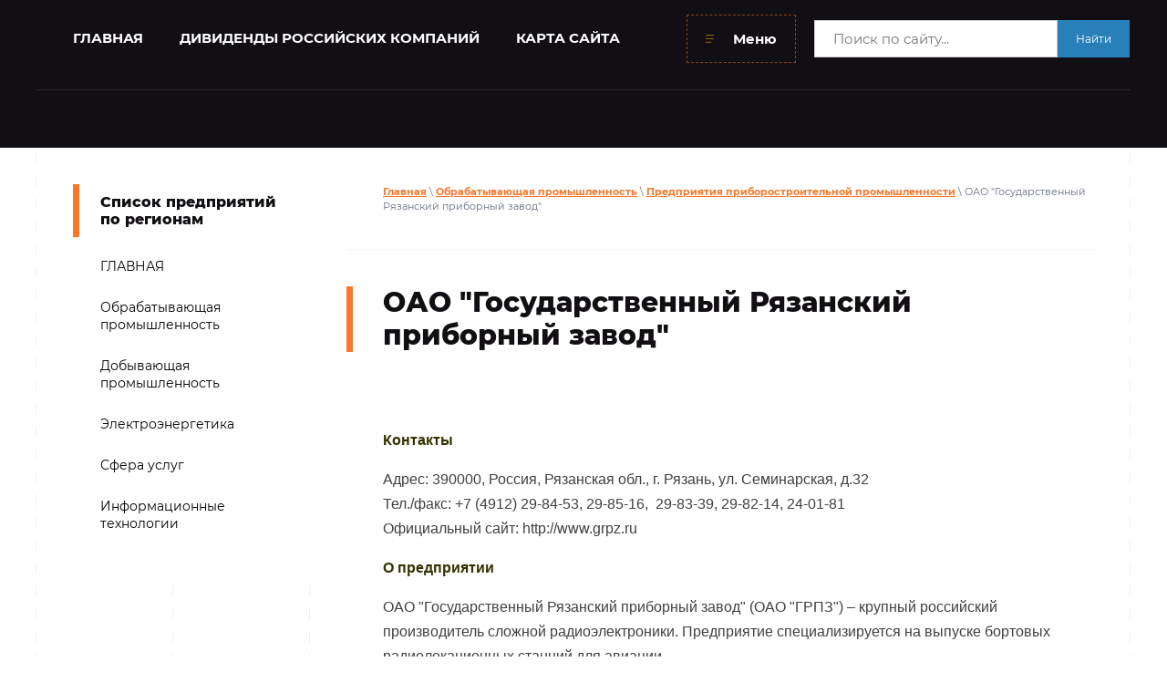

--- FILE ---
content_type: text/html; charset=utf-8
request_url: https://ibprom.ru/gosudarstvennyy-ryazanskiy-priborny
body_size: 10654
content:
 <!doctype html>
 
<html lang="ru">
	 
	<head>
		 
		<meta charset="utf-8">
		 
		<meta name="robots" content="all">
		 <title>Государственный Рязанский приборный завод ОАО, ОАО &quot;ГРПЗ&quot;</title> 
		<meta name="description" content="ОАО &quot;Государственный Рязанский приборный завод&quot; специализируется на выпуске бортовых радиолокационных станций для авиации.">
		 
		<meta name="keywords" content="Государственный Рязанский приборный завод ОАО ГРПЗ контакты адрес телефон факс официальный сайт продукция история">
		 
		<meta name="SKYPE_TOOLBAR" content="SKYPE_TOOLBAR_PARSER_COMPATIBLE">
		<meta name="viewport" content="width=device-width, height=device-height, initial-scale=1.0, maximum-scale=1.0, user-scalable=no">
		 
		<meta name="msapplication-tap-highlight" content="no"/>
		 
		<meta name="format-detection" content="telephone=no">
		 
		<meta http-equiv="x-rim-auto-match" content="none">
		  
		<link rel="stylesheet" href="/g/css/styles_articles_tpl.css">
		 
		<link rel="stylesheet" href="/t/v74/images/css/styles.css">
		 
		<link rel="stylesheet" href="/t/v74/images/css/designblock.scss.css">
		 
		<link rel="stylesheet" href="/t/v74/images/css/s3_styles.scss.css">
		 
		<script src="/g/libs/jquery/1.10.2/jquery.min.js"></script>
		 
		<script src="/g/s3/misc/adaptiveimage/1.0.0/adaptiveimage.js"></script>
		 <meta name="yandex-verification" content="edcc016f486cdd47" />
<meta name="google-site-verification" content="7cSQrax_aV0fUnQSHiYOD2-4F3SutjlBgHFyvqpvrBQ" />
<meta name="yandex-verification" content="edcc016f486cdd47" />

            <!-- 46b9544ffa2e5e73c3c971fe2ede35a5 -->
            <script src='/shared/s3/js/lang/ru.js'></script>
            <script src='/shared/s3/js/common.min.js'></script>
        <link rel='stylesheet' type='text/css' href='/shared/s3/css/calendar.css' /><link rel="stylesheet" href="/g/libs/lightgallery-proxy-to-hs/lightgallery.proxy.to.hs.min.css" media="all" async>
<script src="/g/libs/lightgallery-proxy-to-hs/lightgallery.proxy.to.hs.stub.min.js"></script>
<script src="/g/libs/lightgallery-proxy-to-hs/lightgallery.proxy.to.hs.js" async></script>
<link rel="icon" href="/favicon.png" type="image/png">
	<link rel="apple-touch-icon" href="/thumb/2/LWXycLAsrYVHUeczKuvz_w/r/favicon.png">
	<link rel="apple-touch-icon" sizes="57x57" href="/thumb/2/cSiQoKjZkTMIo0ziQoXd3Q/57c57/favicon.png">
	<link rel="apple-touch-icon" sizes="60x60" href="/thumb/2/ADHYAP_QOPaTX7kCwZk1yQ/60c60/favicon.png">
	<link rel="apple-touch-icon" sizes="72x72" href="/thumb/2/NUeGOwT7ccqi0vKCk5c7CQ/72c72/favicon.png">
	<link rel="apple-touch-icon" sizes="76x76" href="/thumb/2/hXphuvuCGMlCNmPwtBK8JQ/76c76/favicon.png">
	<link rel="apple-touch-icon" sizes="114x114" href="/thumb/2/eu_DCr8HaH-4Fl9Q5T1Yug/114c114/favicon.png">
	<link rel="apple-touch-icon" sizes="120x120" href="/thumb/2/3MmgBXK7FEpfGfzqoDIQig/120c120/favicon.png">
	<link rel="apple-touch-icon" sizes="144x144" href="/thumb/2/j9LDtrtN_JRbLahuwp6tEA/144c144/favicon.png">
	<link rel="apple-touch-icon" sizes="152x152" href="/thumb/2/hJpSN6oEQd3e9064W7B_Jg/152c152/favicon.png">
	<link rel="apple-touch-icon" sizes="180x180" href="/thumb/2/f_vyPxiafrQ-f6zkloMaLQ/180c180/favicon.png">
	
	<meta name="msapplication-TileImage" content="/thumb/2/bmMZwZpxmRExzY98ed18Wg/c/favicon.png">
	<meta name="msapplication-square70x70logo" content="/thumb/2/u4ZCgXlIt0M0m6gZuZtRyQ/70c70/favicon.png">
	<meta name="msapplication-square150x150logo" content="/thumb/2/foNNC3kvbPYBac4AKEENng/150c150/favicon.png">
	<meta name="msapplication-wide310x150logo" content="/thumb/2/4xXaTyEaqfQGm4mLgRUUfg/310c150/favicon.png">
	<meta name="msapplication-square310x310logo" content="/thumb/2/rmdEXcb0zBLSx3J7TTuAiw/310c310/favicon.png">

		<link href="/g/s3/anketa2/1.0.0/css/jquery-ui.css" rel="stylesheet" type="text/css"/>
		 
		<script src="/g/libs/jqueryui/1.10.0/jquery-ui.min.js" type="text/javascript"></script>
		 		<script src="/g/s3/anketa2/1.0.0/js/jquery.ui.datepicker-ru.js"></script>
		 
		<link rel="stylesheet" href="/g/libs/jquery-popover/0.0.3/jquery.popover.css">
		 
		<script src="/g/libs/jquery-popover/0.0.3/jquery.popover.min.js" type="text/javascript"></script>
		 
		<script src="/g/s3/misc/form/1.2.0/s3.form.js" type="text/javascript"></script>
		 
		<link rel="stylesheet" href="/g/libs/photoswipe/4.1.0/photoswipe.css">
		 
		<link rel="stylesheet" href="/g/libs/photoswipe/4.1.0/default-skin/default-skin.css">
		 
		<script type="text/javascript" src="/g/libs/photoswipe/4.1.0/photoswipe.min.js"></script>
		 
		<script type="text/javascript" src="/g/libs/photoswipe/4.1.0/photoswipe-ui-default.min.js"></script>
		 
		<script src="/g/libs/jquery-bxslider/4.1.2/jquery.bxslider.min.js" type="text/javascript"></script>
		 
		<script src="https://api-maps.yandex.ru/2.1/?lang=ru_RU" type="text/javascript"></script>
		  
		<script type="text/javascript" src="/t/v74/images/js/main.js"></script>
		  
		<!--[if lt IE 10]> <script src="/g/libs/ie9-svg-gradient/0.0.1/ie9-svg-gradient.min.js"></script> <script src="/g/libs/jquery-placeholder/2.0.7/jquery.placeholder.min.js"></script> <script src="/g/libs/jquery-textshadow/0.0.1/jquery.textshadow.min.js"></script> <script src="/g/s3/misc/ie/0.0.1/ie.js"></script> <![endif]-->
		<!--[if lt IE 9]> <script src="/g/libs/html5shiv/html5.js"></script> <![endif]-->
		   
		 <!-- Yandex.RTB -->
<script>window.yaContextCb=window.yaContextCb||[]</script>
<script src="https://yandex.ru/ads/system/context.js" async></script>
<meta name="yandex-verification" content="804e0bf80552e61b" />
	</head>
	 
	<body>
		 
		<div class="wrapper editorElement layer-type-wrapper" >
			  <div class="side-panel side-panel-44 widget-type-side_panel editorElement layer-type-widget widget-26" data-layers="['widget-4':['tablet-landscape':'inSide','tablet-portrait':'inSide','mobile-landscape':'inSide','mobile-portrait':'inSide'],'widget-35':['tablet-landscape':'inSide','tablet-portrait':'inSide','mobile-landscape':'inSide','mobile-portrait':'inSide']]" data-phantom="1" data-position="right">
	<div class="side-panel-top">
		<div class="side-panel-button">
			<span class="side-panel-button-icon">
				<span class="side-panel-button-icon-line"></span>
				<span class="side-panel-button-icon-line"></span>
				<span class="side-panel-button-icon-line"></span>
			</span>
		</div>
		<div class="side-panel-top-inner" ></div>
	</div>
	<div class="side-panel-mask"></div>
	<div class="side-panel-content">
		<div class="side-panel-close"></div>		<div class="side-panel-content-inner"></div>
	</div>
</div>   
			<div class="editorElement layer-type-block ui-droppable block-9" >
				<div class="editorElement layer-type-block ui-droppable block-24" >
					<div class="widget-4 horizontal menu-6 wm-widget-menu widget-type-menu_horizontal editorElement layer-type-widget" data-screen-button="more" data-responsive-tl="none" data-responsive-tp="button" data-responsive-ml="columned" data-more-text="Меню" data-child-icons="0">
						 
						<div class="menu-button">
							Меню
						</div>
						 
						<div class="menu-scroll">
							   <ul><li class="menu-item"><a href="https://ibprom.ru/" ><span class="menu-item-text">ГЛАВНАЯ</span></a></li><li class="menu-item"><a href="/dividendy-rossiyskikh-kompaniy" ><span class="menu-item-text">ДИВИДЕНДЫ РОССИЙСКИХ КОМПАНИЙ</span></a></li><li class="menu-item"><a href="/karta_sayta" ><span class="menu-item-text">КАРТА САЙТА</span></a></li><li class="menu-item"><a href="/companymoex" ><span class="menu-item-text">Публичные компании на Московской бирже</span></a></li></ul> 
						</div>
						 
					</div>
					
					<div class="search-block">
						<form action="/search" method="get"  class="search-block__form">
						    <input name="search" type="text" class="search-block__input" value="" placeholder="Поиск по сайту..."/>
						    <button class="search-block__btn">Найти</button>
						<re-captcha data-captcha="recaptcha"
     data-name="captcha"
     data-sitekey="6LcYvrMcAAAAAKyGWWuW4bP1De41Cn7t3mIjHyNN"
     data-lang="ru"
     data-rsize="invisible"
     data-type="image"
     data-theme="light"></re-captcha></form>
					</div>
				</div>
				<div class="editorElement layer-type-block ui-droppable block-3" >
					<div class="layout column layout_5" >
						<div class="editorElement layer-type-block ui-droppable block-2" >
							<div class="site-name-3 widget-2 widget-type-site_name editorElement layer-type-widget">
								 <a href="http://ibprom.ru"> 						 						 						<div class="sn-wrap">  
								 								   
								<div class="sn-text">
									<div class="align-elem">
										
									</div>
								</div>
								  
							</div>
							 </a> 
					</div>
					<div class="site-description widget-3 widget-type-site_description editorElement layer-type-widget">
						 
						<div class="align-elem">
							
						</div>
						 
					</div>
				</div>
			</div>
			<div class="layout column layout_11" >
				<div class="editorElement layer-type-block ui-droppable block-4" >
					<div class="layout column layout_10" >
						    
					</div>
					<div class="layout column layout_9" >
						    
					</div>
									</div>
			</div>
		</div>
	</div>
	<div class="editorElement layer-type-block ui-droppable block-28" >
		<div class="editorElement layer-type-block ui-droppable block-29" >
			<div class="layout column layout_60" >
				<div class="widget-35 popup menu-60 wm-widget-menu vertical widget-type-menu_vertical editorElement layer-type-widget" data-child-icons="0">
					  					<div class="menu-title">
						Список предприятий по регионам
					</div>
					 
					<div class="menu-button">
						Меню
					</div>
					 
					<div class="menu-scroll">
						  <ul><li class="menu-item"><a href="/" ><span class="menu-item-text">ГЛАВНАЯ</span></a></li><li class="opened menu-item"><a href="/spisok_predpriyatiy" ><span class="menu-item-text">Обрабатывающая промышленность</span></a></li><li class="menu-item"><a href="/predpriyatiya-dobyvayuschey-promysh" ><span class="menu-item-text">Добывающая промышленность</span></a></li><li class="menu-item"><a href="/elektroenergetika" ><span class="menu-item-text">Электроэнергетика</span></a></li><li class="menu-item"><a href="/sfera-uslug" ><span class="menu-item-text">Сфера услуг</span></a></li><li class="menu-item"><a href="/informacionnye-tehnologii" ><span class="menu-item-text">Информационные технологии</span></a></li></ul> 
					</div>
					 
				</div>
								<div class="redblock">
					<!-- Yandex.RTB R-A-81345-1 -->
<div id="yandex_rtb_R-A-81345-1"><script type="text/javascript">
    (function(w, d, n, s, t) {
        w[n] = w[n] || [];
        w[n].push(function() {
            Ya.Context.AdvManager.render({
                blockId: "R-A-81345-1",
                renderTo: "yandex_rtb_R-A-81345-1",
                async: true
            });
        });
        t = d.getElementsByTagName("script")[0];
        s = d.createElement("script");
        s.type = "text/javascript";
        s.src = "//an.yandex.ru/system/context.js";
        s.async = true;
        t.parentNode.insertBefore(s, t);
    })(this, this.document, "yandexContextAsyncCallbacks");
</script></div>
				</div>
							</div>
			<div class="layout column layout_56" >
				<div class="editorElement layer-type-block ui-droppable block-30" >
					 
<div class="widget-32 path widget-type-path editorElement layer-type-widget" data-url="/gosudarstvennyy-ryazanskiy-priborny"><a href="/">Главная</a> \ <a href="/spisok_predpriyatiy">Обрабатывающая промышленность</a> \ <a href="/predpriyatiya_priborostroitelnoy_pr">Предприятия приборостроительной промышленности</a> \ ОАО "Государственный Рязанский приборный завод"</div> 
					<h1 class="h1 widget-34 widget-type-h1 editorElement layer-type-widget">
						ОАО &quot;Государственный Рязанский приборный завод&quot;
					</h1>
					<article class="content-58 content widget-33 widget-type-content editorElement layer-type-widget">
<!-- Yandex.RTB R-A-81345-2 -->
<div id="yandex_rtb_R-A-81345-2">&nbsp;</div>
<script type="text/javascript">
    (function(w, d, n, s, t) {
        w[n] = w[n] || [];
        w[n].push(function() {
            Ya.Context.AdvManager.render({
                blockId: "R-A-81345-2",
                renderTo: "yandex_rtb_R-A-81345-2",
                async: true
            });
        });
        t = d.getElementsByTagName("script")[0];
        s = d.createElement("script");
        s.type = "text/javascript";
        s.src = "//an.yandex.ru/system/context.js";
        s.async = true;
        t.parentNode.insertBefore(s, t);
    })(this, this.document, "yandexContextAsyncCallbacks");
</script>

<p><strong><span style="font-size: 12pt; font-family: 'arial', 'helvetica', sans-serif; color: #333300;">Контакты</span></strong></p>

<p><span style="font-size: 12pt; font-family: 'arial', 'helvetica', sans-serif;">Адрес:&nbsp;390000, Россия, Рязанская обл., г. Рязань, ул. Семинарская, д.32</span><br />
<span style="font-size: 12pt; font-family: 'arial', 'helvetica', sans-serif;">Тел./факс: +7 (4912) 29-84-53,&nbsp;29-85-16,&nbsp; 29-83-39, 29-82-14,&nbsp;24-01-81</span><br />
<span style="font-size: 12pt; font-family: 'arial', 'helvetica', sans-serif;">Официальный сайт:&nbsp;http://www.grpz.ru</span></p>

<p><strong><span style="font-size: 12pt; font-family: 'arial', 'helvetica', sans-serif; color: #333300;">О предприятии</span></strong></p>

<p><span style="font-size: 12pt; font-family: 'arial', 'helvetica', sans-serif;">ОАО &quot;Государственный Рязанский приборный завод&quot; (ОАО &quot;ГРПЗ&quot;) &ndash; крупный российский производитель сложной радиоэлектроники. Предприятие специализируется на выпуске бортовых радиолокационных станций для авиации.</span></p>

<p><span style="font-size: 12pt; font-family: 'arial', 'helvetica', sans-serif;">Мощная производственно-техническая база, постоянная модернизация производства, внедрение новейших технологий и оборудования, высокий уровень квалификации персонала позволяют предприятию выпускать инновационную технику военного и гражданского назначения.</span></p>

<p><span style="font-size: 12pt; font-family: 'arial', 'helvetica', sans-serif;">Наукоемкая продукция высокого качества, которая производится предприятием, успешно конкурирует на российском и международном рынках. Многие изделия не имеют аналогов в мире, что подтверждено международными патентами, а также многочисленными дипломами и наградами.</span></p>

<p><strong><span style="font-size: 12pt; font-family: 'arial', 'helvetica', sans-serif; color: #333300;">Выпускаемая продукция</span></strong></p>

<p><span style="text-decoration: underline;"><span style="font-size: 12pt; font-family: 'arial', 'helvetica', sans-serif;">Бортовые цифровые вычислительные машины БЦВМ</span></span></p>

<ul>
	<li><span style="font-size: 12pt; font-family: 'arial', 'helvetica', sans-serif;">БЦВМ &quot;СОЛО-01&quot;</span></li>
	<li><span style="font-size: 12pt; font-family: 'arial', 'helvetica', sans-serif;">БЦВМ &quot;СОЛО-02&quot;</span></li>
	<li><span style="font-size: 12pt; font-family: 'arial', 'helvetica', sans-serif;">БЦВМ &quot;СОЛО-03&quot;</span></li>
	<li><span style="font-size: 12pt; font-family: 'arial', 'helvetica', sans-serif;">БЦВМ &quot;СОЛО-04&quot;</span></li>
	<li><span style="font-size: 12pt; font-family: 'arial', 'helvetica', sans-serif;">БЦВМ &quot;СОЛО-05&quot;</span></li>
</ul>

<p><span style="text-decoration: underline;"><span style="font-size: 12pt; font-family: 'arial', 'helvetica', sans-serif;">Усилители СВЧ-мощности</span></span></p>

<p><span style="text-decoration: underline;"><span style="font-size: 12pt; font-family: 'arial', 'helvetica', sans-serif;">Комплексы навигационно-электронной информации КНЭИ</span></span></p>

<p><span style="text-decoration: underline;"><span style="font-size: 12pt; font-family: 'arial', 'helvetica', sans-serif;">Лазерно-лучевые системы</span></span></p>

<p><span style="text-decoration: underline;"><span style="font-size: 12pt; font-family: 'arial', 'helvetica', sans-serif;">Системы обработки видеоизображения</span></span></p>

<p><span style="text-decoration: underline;"><span style="font-size: 12pt; font-family: 'arial', 'helvetica', sans-serif;">Нашлемные системы целеуказания и индикации</span></span></p>

<p><span style="text-decoration: underline;"><span style="font-size: 12pt; font-family: 'arial', 'helvetica', sans-serif;">Самолетные ответчики</span></span></p>

<p><span style="text-decoration: underline;"><span style="font-size: 12pt; font-family: 'arial', 'helvetica', sans-serif;">Бортовые радиолокационные станции БРЛС</span></span></p>

<ul>
	<li><span style="font-size: 12pt; font-family: 'arial', 'helvetica', sans-serif;">БРЛС &quot;Барс&quot;</span></li>
	<li><span style="font-size: 12pt; font-family: 'arial', 'helvetica', sans-serif;">БРЛС &quot;Ирбис-Э&quot;</span></li>
	<li><span style="font-size: 12pt; font-family: 'arial', 'helvetica', sans-serif;">Вертолетные РЛС</span></li>
</ul>

<p><span style="text-decoration: underline;"><span style="font-size: 12pt; font-family: 'arial', 'helvetica', sans-serif;">Счетчики электроэнергии однофазные</span></span></p>

<ul>
	<li><span style="font-size: 12pt; font-family: 'arial', 'helvetica', sans-serif;">Счетчик однотарифный СЭТ 1-1 в корпусе &quot;У&quot;</span></li>
	<li><span style="font-size: 12pt; font-family: 'arial', 'helvetica', sans-serif;">Счетчик однотарифный&nbsp;СЭТ 1-1 в корпусе &quot;Д&quot;</span></li>
	<li><span style="font-size: 12pt; font-family: 'arial', 'helvetica', sans-serif;">Счетчик многотарифный СЭТ 1-4М в корпусе &quot;Д&quot;</span></li>
	<li><span style="font-size: 12pt; font-family: 'arial', 'helvetica', sans-serif;">Счетчик многофункциональный СЭТ 1-4М в корпусе &quot;У&quot;</span></li>
	<li><span style="font-size: 12pt; font-family: 'arial', 'helvetica', sans-serif;">Счетчик многофункциональный&nbsp;ГАММА 1</span></li>
</ul>

<p><span style="text-decoration: underline;"><span style="font-size: 12pt; font-family: 'arial', 'helvetica', sans-serif;">Счетчики электроэнергии трехфазные</span></span></p>

<ul>
	<li><span style="font-size: 12pt; font-family: 'arial', 'helvetica', sans-serif;">Трехфазный счетчик активной энергии однотарифный&nbsp;СЭТ 3а</span></li>
	<li><span style="font-size: 12pt; font-family: 'arial', 'helvetica', sans-serif;">Трехфазный счетчик реактивной энергии однотарифный&nbsp;СЭТ 3р</span></li>
	<li><span style="font-size: 12pt; font-family: 'arial', 'helvetica', sans-serif;">Трехфазный счетчик активной или реактивной энергии однотарифный&nbsp;СЭТ 3</span></li>
	<li><span style="font-size: 12pt; font-family: 'arial', 'helvetica', sans-serif;">Трехфазный счетчик активной и реактивной энергии однотарифный&nbsp;СЭТ 3ар</span></li>
	<li><span style="font-size: 12pt; font-family: 'arial', 'helvetica', sans-serif;">Трехфазный счетчик активной энергии многотарифный&nbsp;СЭТ 3а-...-ЖКИ</span></li>
	<li><span style="font-size: 12pt; font-family: 'arial', 'helvetica', sans-serif;">Трехфазный счетчик активной и реактивной энергии многотарифный&nbsp;СЭТ 3ар-...-ЖКИ</span></li>
	<li><span style="font-size: 12pt; font-family: 'arial', 'helvetica', sans-serif;">Трехфазный счетчик активной энергии многофункциональный СЭТ 3а-... исп. &quot;М&quot;</span></li>
	<li><span style="font-size: 12pt; font-family: 'arial', 'helvetica', sans-serif;">Трехфазный счетчик активной и реактивной энергии многофункциональный СЭТ 3ар-... исп. &quot;Н&quot;</span></li>
	<li><span style="font-size: 12pt; font-family: 'arial', 'helvetica', sans-serif;">Трехфазный счетчик электроэнергии многофункциональный&nbsp;ГАММА 3</span></li>
</ul>

<p><span style="text-decoration: underline;"><span style="font-size: 12pt; font-family: 'arial', 'helvetica', sans-serif;">Инверторные сварочные аппараты</span></span></p>

<ul>
	<li><span style="font-size: 12pt; font-family: 'arial', 'helvetica', sans-serif;">Форсаж-161</span></li>
	<li><span style="font-size: 12pt; font-family: 'arial', 'helvetica', sans-serif;">Форсаж-200</span></li>
	<li><span style="font-size: 12pt; font-family: 'arial', 'helvetica', sans-serif;">Форсаж-200М</span></li>
	<li><span style="font-size: 12pt; font-family: 'arial', 'helvetica', sans-serif;">Форсаж-301</span></li>
	<li><span style="font-size: 12pt; font-family: 'arial', 'helvetica', sans-serif;">Форсаж-315М</span></li>
	<li><span style="font-size: 12pt; font-family: 'arial', 'helvetica', sans-serif;">Форсаж-200ПА</span></li>
	<li><span style="font-size: 12pt; font-family: 'arial', 'helvetica', sans-serif;">Форсаж-302</span></li>
	<li><span style="font-size: 12pt; font-family: 'arial', 'helvetica', sans-serif;">Форсаж-502</span></li>
	<li><span style="font-size: 12pt; font-family: 'arial', 'helvetica', sans-serif;">Форсаж-160АД</span></li>
	<li><span style="font-size: 12pt; font-family: 'arial', 'helvetica', sans-serif;">Форсаж-201АД</span></li>
	<li><span style="font-size: 12pt; font-family: 'arial', 'helvetica', sans-serif;">Форсаж-315АД</span></li>
</ul>

<p><span style="text-decoration: underline;"><span style="font-size: 12pt; font-family: 'arial', 'helvetica', sans-serif;">Механизмы подачи проволоки</span></span></p>

<ul>
	<li><span style="font-size: 12pt; font-family: 'arial', 'helvetica', sans-serif;">Форсаж-МП5</span></li>
	<li><span style="font-size: 12pt; font-family: 'arial', 'helvetica', sans-serif;">Форсаж-МПм</span></li>
</ul>

<p><span style="text-decoration: underline;"><span style="font-size: 12pt; font-family: 'arial', 'helvetica', sans-serif;">Дополнительное сварочное оборудование</span></span></p>

<ul>
	<li><span style="font-size: 12pt; font-family: 'arial', 'helvetica', sans-serif;">Пульт дистанционного управления сварочным током&nbsp;ПДУ-03</span></li>
	<li><span style="font-size: 12pt; font-family: 'arial', 'helvetica', sans-serif;">Комплект сварочных кабелей с электрододержателем и зажимом&nbsp;Форсаж-ABICOR BINZEL</span></li>
</ul>

<p><span style="text-decoration: underline;"><span style="font-size: 12pt; font-family: 'arial', 'helvetica', sans-serif;">Медицинская техника</span></span></p>

<ul>
	<li><span style="font-size: 12pt; font-family: 'arial', 'helvetica', sans-serif;">Индикатор ИГД-02 diathera</span></li>
	<li><span style="font-size: 12pt; font-family: 'arial', 'helvetica', sans-serif;">Тонометр ТГДц-01 diaton</span></li>
	<li><span style="font-size: 12pt; font-family: 'arial', 'helvetica', sans-serif;">Магнитотерапевтический офтальмологический аппарат&nbsp;АМТО-01 diathera</span></li>
	<li><span style="font-size: 12pt; font-family: 'arial', 'helvetica', sans-serif;">Магнитотерапевтический аппарат МУЛЬТИМАГ</span></li>
</ul>

<p><span style="text-decoration: underline;"><span style="font-size: 12pt; font-family: 'arial', 'helvetica', sans-serif;">Атмосферные оптические линии связи</span></span></p>

<ul>
	<li><span style="font-size: 12pt; font-family: 'arial', 'helvetica', sans-serif;">Artolink M1 GE</span></li>
	<li><span style="font-size: 12pt; font-family: 'arial', 'helvetica', sans-serif;">Artolink M1 FE-2А</span></li>
	<li><span style="font-size: 12pt; font-family: 'arial', 'helvetica', sans-serif;">Artolink M1 FE-L</span></li>
</ul>

<p><span style="text-decoration: underline;"><span style="font-size: 12pt; font-family: 'arial', 'helvetica', sans-serif;">Радиорелейное оборудование</span></span></p>

<ul>
	<li><span style="font-size: 12pt; font-family: 'arial', 'helvetica', sans-serif;">Струна - 0,45</span></li>
	<li><span style="font-size: 12pt; font-family: 'arial', 'helvetica', sans-serif;">Струна - 8</span></li>
</ul>

<p><span style="text-decoration: underline;"><span style="font-size: 12pt; font-family: 'arial', 'helvetica', sans-serif;">Радиостанции и радиомодемы</span></span></p>

<ul>
	<li><span style="font-size: 12pt; font-family: 'arial', 'helvetica', sans-serif;">ЗАРЯ-ТМ</span></li>
	<li><span style="font-size: 12pt; font-family: 'arial', 'helvetica', sans-serif;">ЗАРЯ-ТМ/450</span></li>
	<li><span style="font-size: 12pt; font-family: 'arial', 'helvetica', sans-serif;">ЗАРЯ-АТ40/М</span></li>
	<li><span style="font-size: 12pt; font-family: 'arial', 'helvetica', sans-serif;">ЗАРЯ-ТМM</span></li>
	<li><span style="font-size: 12pt; font-family: 'arial', 'helvetica', sans-serif;">ЗАРЯ-ТМM/450</span></li>
	<li><span style="font-size: 12pt; font-family: 'arial', 'helvetica', sans-serif;">ЗАРЯ-АТМ40/М</span></li>
	<li><span style="font-size: 12pt; font-family: 'arial', 'helvetica', sans-serif;">ЗАРЯ-ТМ232</span></li>
	<li><span style="font-size: 12pt; font-family: 'arial', 'helvetica', sans-serif;">ЗАРЯ-ТМ232/450</span></li>
	<li><span style="font-size: 12pt; font-family: 'arial', 'helvetica', sans-serif;">ЗАРЯ-АТ232-40/М</span></li>
	<li><span style="font-size: 12pt; font-family: 'arial', 'helvetica', sans-serif;">ЗАРЯ-A40/M</span></li>
</ul>

<p><span style="text-decoration: underline;"><span style="font-size: 12pt; font-family: 'arial', 'helvetica', sans-serif;">Оборудование телеметрии</span></span></p>

<p><span style="text-decoration: underline;"><span style="font-size: 12pt; font-family: 'arial', 'helvetica', sans-serif;">Системы управления двигателями</span></span></p>

<ul>
	<li><span style="font-size: 12pt; font-family: 'arial', 'helvetica', sans-serif;">Блок управления двигателем М 230.Е3</span></li>
	<li><span style="font-size: 12pt; font-family: 'arial', 'helvetica', sans-serif;">Блок управления двигателем М100</span></li>
	<li><span style="font-size: 12pt; font-family: 'arial', 'helvetica', sans-serif;">Блок управления двигателем М20</span></li>
</ul>

<p><span style="text-decoration: underline;"><span style="font-size: 12pt; font-family: 'arial', 'helvetica', sans-serif;">Системы обработки изображений</span></span></p>

<p><span style="text-decoration: underline;"><span style="font-size: 12pt; font-family: 'arial', 'helvetica', sans-serif;">Системы навигации</span></span></p>

<ul>
	<li><span style="font-size: 12pt; font-family: 'arial', 'helvetica', sans-serif;">Система определения относительных координат&nbsp;СООК</span></li>
	<li><span style="font-size: 12pt; font-family: 'arial', 'helvetica', sans-serif;">Многоспектральный комплекс посадки ЛА</span></li>
</ul>

<p><span style="text-decoration: underline;"><span style="font-size: 12pt; font-family: 'arial', 'helvetica', sans-serif;">Адаптивные лазерные дальномеры</span></span></p>

<ul>
	<li><span style="font-size: 12pt; font-family: 'arial', 'helvetica', sans-serif;">Лазерный дальномер АТЛД-12</span></li>
</ul>

<p><strong><span style="font-size: 12pt; font-family: 'arial', 'helvetica', sans-serif; color: #333300;">История предприятия</span></strong></p>

<p><span style="font-size: 12pt; font-family: 'arial', 'helvetica', sans-serif;"><strong>1918 год.</strong> Образование в Рязани &quot;Деревообделочного завода&quot; (ДОЗ). На предприятии производились строительные материалы, мебель, жестяная посуда.</span></p>

<p><span style="font-size: 12pt; font-family: 'arial', 'helvetica', sans-serif;"><strong>1934 год.</strong> На Рязанском ДОЗ начинается реконструкция производства под выпуск авиационных винтов.</span></p>

<p><span style="font-size: 12pt; font-family: 'arial', 'helvetica', sans-serif;"><strong>1939 год.</strong> Предприятие переходит в подчинение Наркомату Авиационной Промышленности.</span></p>

<p><span style="font-size: 12pt; font-family: 'arial', 'helvetica', sans-serif;"><strong>1950-е годы.</strong> Предприятие переходит на точное приборостроение и выпуск авионики.</span></p>

<p><span style="font-size: 12pt; font-family: 'arial', 'helvetica', sans-serif;"><strong>1965 год.</strong> Предприятие получает наименование &quot;Рязанский приборный завод&quot;.</span></p>

<hr />
<p><span style="font-family: 'arial', 'helvetica', sans-serif; font-size: 14pt; color: #333300;">Ссылки:</span></p>

<ul>
	<li><span style="font-size: 12pt; font-family: 'arial', 'helvetica', sans-serif;"><a href="http://www.grpz.ru" target="_blank" title="официальный сайт оао &quot;грпз&quot;">Официальный сайт ОАО &quot;ГРПЗ&quot;</a></span></li>
</ul>

<p><span style="font-family: 'arial', 'helvetica', sans-serif; font-size: 14pt; color: #333300;">Смотрите также:</span></p>

<ul>
	<li><span style="font-size: 12pt; font-family: 'arial', 'helvetica', sans-serif;"><a href="/predpriyatiya_priborostroitelnoy_pr" title="предприятия приборостроительной промышленности">Предприятия приборостроительной промышленности</a></span></li>
	<li><span style="font-size: 12pt; font-family: 'arial', 'helvetica', sans-serif;"><a href="/predpriyatiya-ryazani" title="промышленные предприятия г. рязани">Промышленные предприятия г. Рязани</a></span></li>
	<li><span style="font-size: 12pt; font-family: 'arial', 'helvetica', sans-serif;"><a href="/ryazanskaya_oblast" title="промышленные предприятия рязанской области">Промышленные предприятия Рязанской области</a></span></li>
</ul>

<p><span style="font-size: 10pt; font-family: 'arial', 'helvetica', sans-serif;">Будем признательны, если Вы поставите ссылку на данную страницу на своем сайте.</span><br />
<span style="font-size: 10pt; font-family: 'arial', 'helvetica', sans-serif;">Код ссылки:</span></p>

<table border="0">
	<tbody>
		<tr>
			<td style="background-color: #c3b38a; border-width: 1px; border-color: #000000; border-style: solid;"><span style="font-size: 12pt; font-family: 'times new roman', 'times'; color: #000000;">&lt;a href=&quot;/gosudarstvennyy-ryazanskiy-priborny&quot;&gt;Информация об ОАО &quot;Государственный Рязанский приборный завод&quot; (ОАО &quot;ГРПЗ&quot;)&lt;/a&gt;</span></td>
		</tr>
	</tbody>
</table>

<p><span style="font-size: 10pt; font-family: 'arial', 'helvetica', sans-serif;">Информация обновлена 30.12.2012 г.</span></p>


</article>
				</div>
			</div>
		</div>
	</div>
	<div class="editorElement layer-type-block ui-droppable block-12" >
		<div class="layout column layout_23" >
			  
		
	<div class="editable_block-23 widget-12 editorElement layer-type-widget">
		<div class="header"><div class="align-elem">________________</div></div>		<div class="body">
																																					<div class="title"><div class="align-elem">Основные разделы</div></div>
																											<div class="text"><div class="align-elem"><ul>
	<li><strong><span style="font-size:18pt;"><span data-mega-font-name="arial" style="font-family:Arial,Helvetica,sans-serif;"><a href="/spisok_predpriyatiy"><span style="color:#2980b9;">Обрабатывающая промышленность</span></a></span></span></strong>
	<hr /></li>
	<li><strong><span style="font-size:18pt;"><span data-mega-font-name="arial" style="font-family:Arial,Helvetica,sans-serif;"><a href="/predpriyatiya-dobyvayuschey-promysh"><span style="color:#2980b9;">Добывающая промышленность</span></a></span></span></strong>
	<hr /></li>
	<li><strong><span style="font-size:18pt;"><a href="/elektroenergetika"><span style="color:#2980b9;"><span data-mega-font-name="arial" style="font-family:Arial,Helvetica,sans-serif;">Электроэнергетика</span></span></a></span></strong>
	<hr /></li>
	<li><strong><span style="font-size:18pt;"><span data-mega-font-name="arial" style="font-family:Arial,Helvetica,sans-serif;"><a href="/sfera-uslug"><span style="color:#2980b9;">Сфера услуг</span></a></span></span></strong></li>
</ul>

<hr />
<p>&nbsp;</p></div></div>
																																												
		</div>
	</div>

  
		</div>
		<div class="layout column layout_24" >
			  	    
    
    
    
        
    		<div class="blocklist blocklist-24 widget-13 horizontal_mode widget-type-block_list editorElement layer-type-widget" data-slider="0,0,0,0,0" data-swipe="0,0,0,0,0" data-setting-mode="horizontal" data-setting-pause="4000" data-setting-auto="1" data-setting-controls="1,1,1,1,1" data-setting-pager="1,1,1,1,1" data-setting-pager_selector=".blocklist-24 .pager-wrap" data-setting-prev_selector=".blocklist-24 .prev" data-setting-next_selector=".blocklist-24 .next" data-setting-count="3,3,3,3,3" data-setting-columns="2,2,2,1,1" data-setting-move="" data-setting-prev_text="" data-setting-next_text="" data-setting-auto_controls_selector=".blocklist-24 .auto_controls" data-setting-auto_controls="0,0,0,0,0" data-setting-autoControlsCombine="0" data_photo_swipe="0" item_id="24" data-setting-vertical_aligner="none">

                        			<div class="body-outer" data-columns="0,0,0,0,0">
				<div class="body">
					<div class="swipe-shadow-left"></div>
					<div class="swipe-shadow-right"></div>
					<div class="list"></div>
				</div>
			</div>
                                			<div class="controls">
				<span class="prev"></span>
				<span class="next"></span>
			</div>
            
			<div class="bx-pager-wrap">
				<div class="bx-auto_controls">
                            			<div class="auto_controls"></div>
            
                            			<div class="pager-wrap"></div>
            
				</div>
			</div>

		</div>

        
      
		</div>
	</div>
	<div class="editorElement layer-type-block ui-droppable block-13" >
		<div class="layout layout_center not-columned layout_27_id_26" >
			      
		</div>
	</div>
	<div class="editorElement layer-type-block ui-droppable block-14" >
		  	    
    
    
    
        
    		<div class="blocklist blocklist-42 widget-25 horizontal_mode widget-type-block_list editorElement layer-type-widget" data-slider="0,0,0,0,0" data-swipe="0,0,0,0,0" data-setting-mode="horizontal" data-setting-pause="4000" data-setting-auto="1" data-setting-controls="1,1,1,1,1" data-setting-pager="1,1,1,1,1" data-setting-pager_selector=".blocklist-42 .pager-wrap" data-setting-prev_selector=".blocklist-42 .prev" data-setting-next_selector=".blocklist-42 .next" data-setting-count="3,3,3,3,3" data-setting-columns="4,2,2,2,2" data-setting-move="" data-setting-prev_text="" data-setting-next_text="" data-setting-auto_controls_selector=".blocklist-42 .auto_controls" data-setting-auto_controls="0,0,0,0,0" data-setting-autoControlsCombine="0" data_photo_swipe="1" item_id="42" data-setting-vertical_aligner="none">

                        			<div class="body-outer" data-columns="0,0,0,0,0">
				<div class="body">
					<div class="swipe-shadow-left"></div>
					<div class="swipe-shadow-right"></div>
					<div class="list"></div>
				</div>
			</div>
                                			<div class="controls">
				<span class="prev"></span>
				<span class="next"></span>
			</div>
            
			<div class="bx-pager-wrap">
				<div class="bx-auto_controls">
                            			<div class="auto_controls"></div>
            
                            			<div class="pager-wrap"></div>
            
				</div>
			</div>

		</div>

        
      
		<div class="editorElement layer-type-block ui-droppable block-27" >
			<div class="widget-21 horizontal menu-38 wm-widget-menu widget-type-menu_horizontal editorElement layer-type-widget" data-screen-button="none" data-responsive-tl="button" data-responsive-tp="button" data-responsive-ml="columned" data-more-text="..." data-child-icons="0">
				 
				<div class="menu-button">
					Меню
				</div>
				 
				<div class="menu-scroll">
					     <ul><li class="menu-item"><a href="https://ibprom.ru/" ><span class="menu-item-text">ГЛАВНАЯ</span></a></li><li class="delimiter"></li><li class="menu-item"><a href="/dividendy-rossiyskikh-kompaniy" ><span class="menu-item-text">ДИВИДЕНДЫ РОССИЙСКИХ КОМПАНИЙ</span></a></li><li class="delimiter"></li><li class="menu-item"><a href="/karta_sayta" ><span class="menu-item-text">КАРТА САЙТА</span></a></li><li class="delimiter"></li><li class="menu-item"><a href="/companymoex" ><span class="menu-item-text">Публичные компании на Московской бирже</span></a></li></ul> 
				</div>
				 
			</div>
		</div>
		<div class="editorElement layer-type-block ui-droppable block-15" >
	<div class="layout column layout_31" >
		<div class="site-copyright widget-16 widget-type-site_copyright editorElement layer-type-widget">
			 
			<div class="align-elem">
				
				2010 - 2026 
			</div>
			 
		</div>
	</div>
	<div class="layout column layout_40" >
		<div class="site-counters widget-23 widget-type-site_counters editorElement layer-type-widget">
			 <!--LiveInternet counter--><script type="text/javascript"><!--
document.write("<a href='http://www.liveinternet.ru/click' "+
"target=_blank><img src='//counter.yadro.ru/hit?t19.4;r"+
escape(document.referrer)+((typeof(screen)=="undefined")?"":
";s"+screen.width+"*"+screen.height+"*"+(screen.colorDepth?
screen.colorDepth:screen.pixelDepth))+";u"+escape(document.URL)+
";"+Math.random()+
"' alt='' title='LiveInternet: показано число просмотров за 24"+
" часа, посетителей за 24 часа и за сегодня' "+
"border='0' width='88' height='31'><\/a>")
//--></script><!--/LiveInternet-->

<!-- Yandex.Metrika informer -->
<a href="https://metrika.yandex.ru/stat/?id=19668466&amp;from=informer"
target="_blank" rel="nofollow"><img src="https://informer.yandex.ru/informer/19668466/3_0_E0E0E0FF_C0C0C0FF_0_pageviews"
style="width:88px; height:31px; border:0;" alt="Яндекс.Метрика" title="Яндекс.Метрика: данные за сегодня (просмотры, визиты и уникальные посетители)" class="ym-advanced-informer" data-cid="19668466" data-lang="ru" /></a>
<!-- /Yandex.Metrika informer -->

<!-- Yandex.Metrika counter -->
<script type="text/javascript" >
   (function(m,e,t,r,i,k,a){m[i]=m[i]||function(){(m[i].a=m[i].a||[]).push(arguments)};
   m[i].l=1*new Date();
   for (var j = 0; j < document.scripts.length; j++) {if (document.scripts[j].src === r) { return; }}
   k=e.createElement(t),a=e.getElementsByTagName(t)[0],k.async=1,k.src=r,a.parentNode.insertBefore(k,a)})
   (window, document, "script", "https://mc.yandex.ru/metrika/tag.js", "ym");

   ym(19668466, "init", {
        clickmap:true,
        trackLinks:true,
        accurateTrackBounce:true
   });
</script>
<noscript><div><img src="https://mc.yandex.ru/watch/19668466" style="position:absolute; left:-9999px;" alt="" /></div></noscript>
<!-- /Yandex.Metrika counter -->

<p style="text-align: center;"><span style="font-size: 8pt; font-family: 'arial', 'helvetica', sans-serif;">Ibprom.ru - промышленные предприятия России | <a href="/kontakty">Наши контакты</a></span></p>
<!--__INFO2026-01-26 00:56:47INFO__-->
 
		</div>
	</div>
	<div class="layout column layout_30" >
		  <div class="mega-copyright widget-15  widget-type-mega_copyright editorElement layer-type-widget"><span style='font-size:14px;' class='copyright'><!--noindex--><a target="_blank" href="https://megagroup.ru"  title="Создание сайтов в Волгограде" rel="nofollow" class="copyright">Создание сайтов</a>: megagroup.ru<!--/noindex--></span></div>  
	</div>
</div>
</div>
</div>



<!-- assets.bottom -->
<!-- </noscript></script></style> -->
<script src="/my/s3/js/site.min.js?1769082895" ></script>
<script src="/my/s3/js/site/defender.min.js?1769082895" ></script>
<script >/*<![CDATA[*/
var megacounter_key="6c45fcbe0e3cf647cd8c9704859352b4";
(function(d){
    var s = d.createElement("script");
    s.src = "//counter.megagroup.ru/loader.js?"+new Date().getTime();
    s.async = true;
    d.getElementsByTagName("head")[0].appendChild(s);
})(document);
/*]]>*/</script>
<script >/*<![CDATA[*/
$ite.start({"sid":203343,"vid":204063,"aid":14051,"stid":4,"cp":21,"active":true,"domain":"ibprom.ru","lang":"ru","trusted":false,"debug":false,"captcha":3,"onetap":[{"provider":"vkontakte","provider_id":"51945851","code_verifier":"jhMTWZDZlhFTYEZM10QEMZRBjZhZ5WMmY2DZlzy0NGI"}]});
/*]]>*/</script>
<!-- /assets.bottom -->
</body>
 
</html>

--- FILE ---
content_type: text/javascript
request_url: https://counter.megagroup.ru/6c45fcbe0e3cf647cd8c9704859352b4.js?r=&s=1280*720*24&u=https%3A%2F%2Fibprom.ru%2Fgosudarstvennyy-ryazanskiy-priborny&t=%D0%93%D0%BE%D1%81%D1%83%D0%B4%D0%B0%D1%80%D1%81%D1%82%D0%B2%D0%B5%D0%BD%D0%BD%D1%8B%D0%B9%20%D0%A0%D1%8F%D0%B7%D0%B0%D0%BD%D1%81%D0%BA%D0%B8%D0%B9%20%D0%BF%D1%80%D0%B8%D0%B1%D0%BE%D1%80%D0%BD%D1%8B%D0%B9%20%D0%B7%D0%B0%D0%B2%D0%BE%D0%B4%20%D0%9E%D0%90%D0%9E%2C%20%D0%9E%D0%90%D0%9E%20%22%D0%93%D0%A0%D0%9F%D0%97%22&fv=0,0&en=1&rld=0&fr=0&callback=_sntnl1769428676119&1769428676119
body_size: 85
content:
//:1
_sntnl1769428676119({date:"Mon, 26 Jan 2026 11:57:56 GMT", res:"1"})